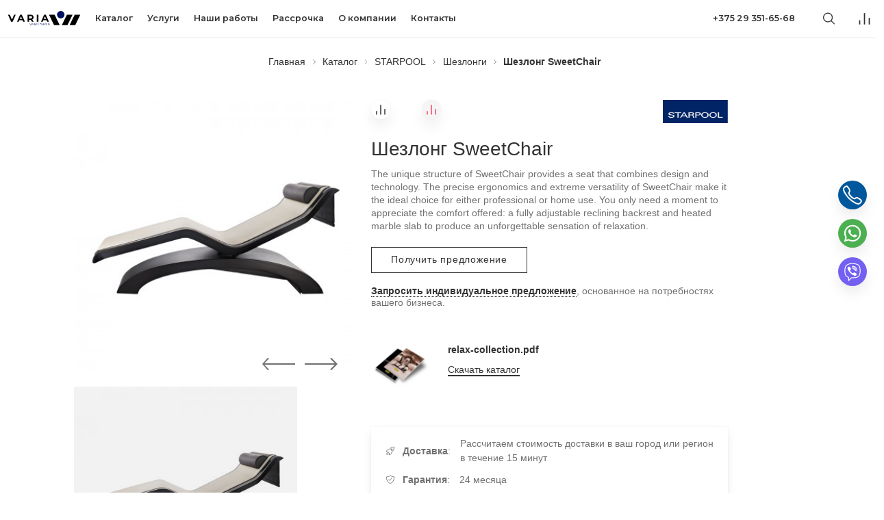

--- FILE ---
content_type: text/html; charset=UTF-8
request_url: https://varia.by/spa-by-starpool/sun-loungers/deck-chair-sweetchair
body_size: 11605
content:
<!doctype html>
<html lang="ru" class="has-navbar-fixed-top">
<head>
    <meta charset="UTF-8">
<meta http-equiv="X-UA-Compatible" content="IE=edge">
<meta name="viewport" content="width=device-width, initial-scale=1">

<base href="https://varia.by/" />



<!-- Meta Pixel Code -->
<script>
!function(f,b,e,v,n,t,s)
{ if(f.fbq)return;n=f.fbq=function(){ n.callMethod?
n.callMethod.apply(n,arguments):n.queue.push(arguments) };
if(!f._fbq)f._fbq=n;n.push=n;n.loaded=!0;n.version='2.0';
n.queue=[];t=b.createElement(e);t.async=!0;
t.src=v;s=b.getElementsByTagName(e)[0];
s.parentNode.insertBefore(t,s) }(window, document,'script',
'https://connect.facebook.net/en_US/fbevents.js');
fbq('init', '1089425463049868');
fbq('track', 'PageView');
fbq('track', 'Contact');
fbq('track', 'Lead');
fbq('track', 'ViewContent');
fbq('track', 'SubmitApplication');
fbq('track', 'Search');
</script>
<noscript><img height="1" width="1" style="display:none"
src="https://www.facebook.com/tr?id=1089425463049868&ev=PageView&noscript=1"
/></noscript>
<!-- End Meta Pixel Code -->



<!-- Google Tag Manager -->
<script>(function(w,d,s,l,i){ w[l]=w[l]||[];w[l].push({ 'gtm.start':
new Date().getTime(),event:'gtm.js'});var f=d.getElementsByTagName(s)[0],
j=d.createElement(s),dl=l!='dataLayer'?'&l='+l:'';j.async=true;j.src=
'https://www.googletagmanager.com/gtm.js?id='+i+dl;f.parentNode.insertBefore(j,f);
})(window,document,'script','dataLayer','GTM-WMR7752');</script>
<!-- End Google Tag Manager -->


<meta name="facebook-domain-verification" content="mgsd14gv5p6bpd5k74146podzzd0li" />




<title>Шезлонг SweetChair купить в Минске</title>
<meta name="description" content="Шезлонг SweetChair интернет-магазин Varia.by ✔ Доставляем по Минску и всей Беларуси ✔">


<meta name="robots" content="index,follow" />
<meta name="og:type" content="website" />
<meta name="twitter:card" content="summary" />


<!-- @todo: read article about ultimate favicons and apply -->
<link rel="icon" type="image/png" href="/assets/theme/img/varia-fav.png">
<link rel="icon" href="/assets/theme/img/varia-fav.ico"><!-- 32×32 -->
<link rel="apple-touch-icon" href="/assets/theme/img/varia-fav.png""><!-- 180×180 -->
<link rel="manifest" href="/assets/theme/img/manifest.webmanifest">

<!-- modernizr css -->


<link rel="preload" href="/assets/theme/fonts/futura-new/FuturaNewBook-Reg.woff2" as="font" crossorigin>
<link rel="preload" href="/assets/theme/fonts/futura-new/FuturaNewDemi-Reg.woff2" as="font" crossorigin>
<link rel="preload" href="/assets/theme/fonts/futura-new/FuturaNewMedium-Reg.woff2" as="font" crossorigin>
<link rel="preload" href="/assets/theme/fonts/gilroy/Gilroy-Regular.woff2" as="font" crossorigin>
<link rel="preload" href="/assets/theme/fonts/icons/flaticon.woff" as="font" crossorigin>

<link rel="preconnect" href="https://fonts.gstatic.com">
<link href="https://fonts.googleapis.com/css2?family=Montserrat:wght@500;600&display=swap" rel="stylesheet">

<link rel="stylesheet" href="/assets/theme/css/jquery.flipster.min.css">

<!-- custom css -->
<link rel="stylesheet" href="/assets/theme/css/fonts.css">
<link rel="stylesheet" href="/assets/theme/css/main.css?cache=b22153">

<script type="module" src="https://unpkg.com/ionicons@5.4.0/dist/ionicons/ionicons.esm.js"></script>
<script nomodule="" src="https://unpkg.com/ionicons@5.4.0/dist/ionicons/ionicons.js"></script>

<script src="//code.jivosite.com/widget/82rEO9L7ET" async></script>

<link rel="stylesheet" href="/assets/components/minishop2/css/web/default.css?v=83163e0e37" type="text/css" />
<script type="text/javascript">miniShop2Config = {"cssUrl":"\/assets\/components\/minishop2\/css\/web\/","jsUrl":"\/assets\/components\/minishop2\/js\/web\/","actionUrl":"\/assets\/components\/minishop2\/action.php","ctx":"web","close_all_message":"\u0437\u0430\u043a\u0440\u044b\u0442\u044c \u0432\u0441\u0435","price_format":[2,"."," "],"price_format_no_zeros":true,"weight_format":[3,"."," "],"weight_format_no_zeros":true};</script>
<link rel="stylesheet" href="/assets/components/comparison/css/default.css" type="text/css" />
<link rel="stylesheet" href="/assets/components/easycomm/css/web/ec.default.css" type="text/css" />
<script type="text/javascript">easyCommConfig = {"ctx":"web","jsUrl":"\/assets\/components\/easycomm\/js\/web\/","cssUrl":"\/assets\/components\/easycomm\/css\/web\/","imgUrl":"\/assets\/components\/easycomm\/img\/web\/","actionUrl":"\/assets\/components\/easycomm\/action.php","reCaptchaSiteKey":""}</script>
<script type="text/javascript">pdoTitle = {"separator":" \/ ","tpl":"\u0441\u0442\u0440. {page} \u0438\u0437 {pageCount}"};</script>
</head>


<body >

    <!-- Google Tag Manager (noscript) -->
    <noscript><iframe src="https://www.googletagmanager.com/ns.html?id=GTM-WMR7752"
    height="0" width="0" style="display:none;visibility:hidden"></iframe></noscript>
    <!-- End Google Tag Manager (noscript) -->
    
    <header class="container is-fluid" itemscope itemtype="https://schema.org/WPHeader">

<meta itemprop="headline" content="Вариамедикал СПА">
<meta itemprop="description" content="">
        <nav class="navbar is-fixed-top has-shadow" role="navigation" aria-label="main navigation">
            <div class="navbar-brand" itemtype="https://schema.org/Organization" itemscope>
                <meta itemprop="name" content="VARIA">
                <meta itemprop="url" content="https://varia.by/">
                <meta itemprop="sameAs" content="https://www.instagram.com/technogym.belarus/">
                
                                <a class="navbar-item px-2" href="https://varia.by/">
                    <img src="/assets/theme/img/varia-logo.svg" width="115" height="30" itemprop="logo" style="margin-left: 10px">
                </a>
                                <a href="https://varia.by/search" class="navbar-item px-2 mx-3 icon-text is-hidden-tablet" data-target="search-form">
                    <span class="icon"><ion-icon name="search-outline" size="large"></ion-icon></span>
                </a>

                <!--
                <a class="msMiniCart navbar-item px-2 mx-3 is-hidden-tablet" href="https://varia.by/cart">
    <span class="empty is-relative">
        <span class="icon">
            <svg xmlns="http://www.w3.org/2000/svg" width="24" height="24" viewBox="0 0 24 24">
              <g transform="translate(-1857 -35)">
                <rect fill="currentColor" width="24" height="24" transform="translate(1857 35)" opacity="0"/>
                <path fill="currentColor" d="M52.8,40.979V39.359a3.941,3.941,0,1,1,7.866,0v1.619h2.718a.5.5,0,0,1,.491.471l.934,14.171a.5.5,0,0,1-.458.539h-15.2a.5.5,0,0,1-.491-.505v-.034l.934-14.171a.5.5,0,0,1,.491-.473Zm1.476,0H59.2V39.359a2.467,2.467,0,1,0-4.916,0ZM50.2,54.644H63.27L62.47,42.5H51Z" transform="translate(1812.263 1.34)"/>
              </g>
            </svg>
        </span>
    </span>
<span class="not_empty is-relative">
        <span class="badge ms2_total_count">0</span>
        <span class="icon">
            <svg xmlns="http://www.w3.org/2000/svg" width="24" height="24" viewBox="0 0 24 24">
              <g transform="translate(-1857 -35)">
                <rect fill="currentColor" width="24" height="24" transform="translate(1857 35)" opacity="0"/>
                <path fill="currentColor" d="M52.8,40.979V39.359a3.941,3.941,0,1,1,7.866,0v1.619h2.718a.5.5,0,0,1,.491.471l.934,14.171a.5.5,0,0,1-.458.539h-15.2a.5.5,0,0,1-.491-.505v-.034l.934-14.171a.5.5,0,0,1,.491-.473Zm1.476,0H59.2V39.359a2.467,2.467,0,1,0-4.916,0ZM50.2,54.644H63.27L62.47,42.5H51Z" transform="translate(1812.263 1.34)"/>
              </g>
            </svg>
        </span>
    </span>
</a>                -->

                <a role="button" class="navbar-burger" aria-label="menu" aria-expanded="false" data-target="navbar-navigation">
                    <span aria-hidden="true"></span>
                    <span aria-hidden="true"></span>
                    <span aria-hidden="true"></span>
                </a>
            </div>
            <div id="navbar-navigation" class="navbar-menu">
                <ul class="navbar-start"><li  class="navbar-item px-3 py-2 is-paddingless first has-dropdown is-hoverable is-align-items-center active"><a href="https://varia.by/catalog/" >Каталог</a><ul class="navbar-dropdown"><li  class="navbar-item px-3 py-2 is-paddingless first"><a href="https://varia.by/technogym" >Тренажеры TECHNOGYM</a></li><li  class="navbar-item px-3 py-2 is-paddingless active"><a href="https://varia.by/spa-by-starpool/" >Сауны Starpool</a></li><li  class="navbar-item px-3 py-2 is-paddingless last"><a href="https://varia.by/floating-zerobody/" >Флоатинг Zerobody</a></li></ul></li><li  class="navbar-item px-3 py-2 is-paddingless"><a href="https://varia.by/services/" >Услуги</a></li><li  class="navbar-item px-3 py-2 is-paddingless"><a href="https://varia.by/our-work/" >Наши работы</a></li><li  class="navbar-item px-3 py-2 is-paddingless"><a href="https://varia.by/installment/" >Рассрочка</a></li><li  class="navbar-item px-3 py-2 is-paddingless"><a href="https://varia.by/about-company" >О компании</a></li><li  class="navbar-item px-3 py-2 is-paddingless last"><a href="https://varia.by/contacts" >Контакты</a></li></ul>
                <div class="navbar-end"><a href="tel:+375 29 351-65-68" class="navbar-item mr-4 is-hidden-mobile">+375 29 351-65-68</a>
                    

                    <a href="https://varia.by/search" class="navbar-item px-2 mx-3 icon-text is-hidden-mobile" data-target="search-form">
                        <span class="icon"><ion-icon name="search-outline" size="large"></ion-icon></span>
                    </a>

                    <div class="navbar-item has-dropdown is-hoverable comparison-header is-hidden-mobile">
    <a href="https://varia.by/service-pages/comparison" class="navbar-link is-arrowless px-2 mx-3">
        <span class="comparison comparison-icon is-relative">
            <span class="badge comparison-total is-invisible">0</span>
            <span class="icon">
                <svg xmlns="http://www.w3.org/2000/svg" width="24" height="24" viewBox="0 0 24 24">
                  <g transform="translate(-964.687 -175.5)">
                    <rect width="24" height="24" transform="translate(964.687 175.5)" fill="currentColor" opacity="0"/>
                    <line y2="7" transform="translate(968.687 190.5)" fill="none" stroke="currentColor" stroke-width="2"/>
                    <line y2="19" transform="translate(976.687 178.5)" fill="none" stroke="currentColor" stroke-width="2"/>
                    <line y2="11" transform="translate(984.687 186.5)" fill="none" stroke="currentColor" stroke-width="2"/>
                  </g>
                </svg>
            </span>
        </span>
    </a>
    <ul class="navbar-dropdown is-right comparison-categories is-invisible">
            </ul>
</div>
                    <!--
                    <a class="msMiniCart navbar-item px-2 ml-2 mr-5 is-hidden-mobile" href="https://varia.by/cart">
    <span class="empty is-relative">
        <span class="icon">
            <svg xmlns="http://www.w3.org/2000/svg" width="24" height="24" viewBox="0 0 24 24">
              <g transform="translate(-1857 -35)">
                <rect fill="currentColor" width="24" height="24" transform="translate(1857 35)" opacity="0"/>
                <path fill="currentColor" d="M52.8,40.979V39.359a3.941,3.941,0,1,1,7.866,0v1.619h2.718a.5.5,0,0,1,.491.471l.934,14.171a.5.5,0,0,1-.458.539h-15.2a.5.5,0,0,1-.491-.505v-.034l.934-14.171a.5.5,0,0,1,.491-.473Zm1.476,0H59.2V39.359a2.467,2.467,0,1,0-4.916,0ZM50.2,54.644H63.27L62.47,42.5H51Z" transform="translate(1812.263 1.34)"/>
              </g>
            </svg>
        </span>
    </span>
<span class="not_empty is-relative">
        <span class="badge ms2_total_count">0</span>
        <span class="icon">
            <svg xmlns="http://www.w3.org/2000/svg" width="24" height="24" viewBox="0 0 24 24">
              <g transform="translate(-1857 -35)">
                <rect fill="currentColor" width="24" height="24" transform="translate(1857 35)" opacity="0"/>
                <path fill="currentColor" d="M52.8,40.979V39.359a3.941,3.941,0,1,1,7.866,0v1.619h2.718a.5.5,0,0,1,.491.471l.934,14.171a.5.5,0,0,1-.458.539h-15.2a.5.5,0,0,1-.491-.505v-.034l.934-14.171a.5.5,0,0,1,.491-.473Zm1.476,0H59.2V39.359a2.467,2.467,0,1,0-4.916,0ZM50.2,54.644H63.27L62.47,42.5H51Z" transform="translate(1812.263 1.34)"/>
              </g>
            </svg>
        </span>
    </span>
</a>                    -->
                </div>
            </div>
        </nav>

</header>
    
            <div class="container is-fluid">
        <div class="columns">
            <div class="column">
                <nav class="breadcrumb has-none-separator is-centered has-text-left-mobile my-20" aria-label="breadcrumbs">
        <ul itemscope itemtype="https://schema.org/BreadcrumbList"><li itemprop="itemListElement" itemscope itemtype="https://schema.org/ListItem">
        <a itemprop="item" aria-current="page" href="https://varia.by/"><span itemprop="name">Главная</span></a>
        <meta itemprop="position" content="1" />
    </li><div class="separator"><svg xmlns="http://www.w3.org/2000/svg" width="3.75" height="6.98" viewBox="0 0 7.207 13.414" style="height: 1.5rem"><path d="M12,6,6,0,0,6" transform="translate(6.707 0.707) rotate(90)" fill="none" stroke="#333" stroke-linecap="round" stroke-linejoin="round" stroke-miterlimit="10" stroke-width="1"/></svg></div><li itemprop="itemListElement" itemscope itemtype="https://schema.org/ListItem">
        <a itemscope itemtype="https://schema.org/WebPage" itemprop="item" itemid="https://varia.by/catalog/" href="https://varia.by/catalog/"><span itemprop="name">Каталог</span></a>
        <meta itemprop="position" content="2" />
    </li><div class="separator"><svg xmlns="http://www.w3.org/2000/svg" width="3.75" height="6.98" viewBox="0 0 7.207 13.414" style="height: 1.5rem"><path d="M12,6,6,0,0,6" transform="translate(6.707 0.707) rotate(90)" fill="none" stroke="#333" stroke-linecap="round" stroke-linejoin="round" stroke-miterlimit="10" stroke-width="1"/></svg></div><li itemprop="itemListElement" itemscope itemtype="https://schema.org/ListItem">
        <a itemscope itemtype="https://schema.org/WebPage" itemprop="item" itemid="https://varia.by/spa-by-starpool/" href="https://varia.by/spa-by-starpool/"><span itemprop="name">STARPOOL</span></a>
        <meta itemprop="position" content="3" />
    </li><div class="separator"><svg xmlns="http://www.w3.org/2000/svg" width="3.75" height="6.98" viewBox="0 0 7.207 13.414" style="height: 1.5rem"><path d="M12,6,6,0,0,6" transform="translate(6.707 0.707) rotate(90)" fill="none" stroke="#333" stroke-linecap="round" stroke-linejoin="round" stroke-miterlimit="10" stroke-width="1"/></svg></div><li itemprop="itemListElement" itemscope itemtype="https://schema.org/ListItem">
        <a itemscope itemtype="https://schema.org/WebPage" itemprop="item" itemid="https://varia.by/spa-by-starpool/sun-loungers/" href="https://varia.by/spa-by-starpool/sun-loungers/"><span itemprop="name">Шезлонги</span></a>
        <meta itemprop="position" content="4" />
    </li><div class="separator"><svg xmlns="http://www.w3.org/2000/svg" width="3.75" height="6.98" viewBox="0 0 7.207 13.414" style="height: 1.5rem"><path d="M12,6,6,0,0,6" transform="translate(6.707 0.707) rotate(90)" fill="none" stroke="#333" stroke-linecap="round" stroke-linejoin="round" stroke-miterlimit="10" stroke-width="1"/></svg></div><li class="is-active" itemprop="itemListElement" itemscope itemtype="https://schema.org/ListItem">
        <a aria-current="page"><span itemprop="name">Шезлонг SweetChair</span></a>
        <meta itemprop="position" content="5" />
    </li></ul>
    </nav>            </div>
        </div>
    </div>
        
    <section class="container is-fluid mb-6">
        <div class="columns is-gapless-desktop">
            <div class="column is-4 is-offset-1">
                <div class="gallery-area is-sticky">
    <figure class="image is-square is-hidden-mobile" id="gallery-image-preview">
                <img src="/assets/images/products/451/square/sweetchair.jpg" alt="Шезлонг SweetChair">
    </figure>
    <div class="gallery-navigation is-hidden-mobile">
        <a class="gallery-nav" data-dir="prev"><svg width="48" height="18" viewBox="0 0 48 18" xml:space="preserve"><path fill="currentColor" d="M49.414,26.293h-45l7,7-2,1-8-9,8-9,2,1-7,7h45Z" transform="translate(-1.414 -16.293)" /></svg></a>
        <a class="gallery-nav" data-dir="next"><svg width="48" height="18" viewBox="0 0 48 18" xml:space="preserve"><path fill="currentColor" d="M1.414,26.293h44l-7,7,2,1,9-9-9-9-2,1,7,7h-44Z" transform="translate(-1.414 -16.293)" /></svg></a>
    </div>
    <div class="gallery columns">
        <div class="column is-four-fifths">
            <div class="gallery-slider carousel">
                                    <div class="gallery-slide is-active">
                        <a href="/assets/images/products/451/square/sweetchair.jpg">
                            <img src="/assets/images/products/451/square/sweetchair.jpg" alt="Шезлонг SweetChair" title="SWEETCHAIR" itemprop="image">
                        </a>
                    </div>
                                    <div class="gallery-slide ">
                        <a href="/assets/images/products/451/square/hd-1edcd7ea-sweetchair-1-1.jpg">
                            <img src="/assets/images/products/451/square/hd-1edcd7ea-sweetchair-1-1.jpg" alt="Шезлонг SweetChair" title="hd.1edcd7ea.sweetchair_1_1" itemprop="image">
                        </a>
                    </div>
                                    <div class="gallery-slide ">
                        <a href="/assets/images/products/451/square/hd-df7cbc38-sweetchair-3-1.jpg">
                            <img src="/assets/images/products/451/square/hd-df7cbc38-sweetchair-3-1.jpg" alt="Шезлонг SweetChair" title="hd.df7cbc38.sweetchair_3_1" itemprop="image">
                        </a>
                    </div>
                            </div>
        </div>
        <div class="column is-one-fifth is-hidden-mobile" style="display: none;">
            <div class="gallery-full-view">
                <a href="" class="image is-square">
                    <img src="/assets/theme/img/icons/360-degree-rotate.svg" alt="Круговой обзор">
                </a>
            </div>
        </div>
    </div>
</div>            </div>
            <div class="column is-5">
                <article class="product-info" itemtype="http://schema.org/Product" itemscope>
                    <meta itemprop="mpn" content="451" />
                    <meta itemprop="name" content="Шезлонг SweetChair">
                    <meta itemprop="description" content="The unique structure of SweetChair provides a seat that combines design and technology. The precise ergonomics and extreme versatility of SweetChair make it the ideal choice for either professional or home use. You only need a moment to appreciate the comfort offered: a fully adjustable reclining backrest and heated marble slab to produce an unforgettable sensation of relaxation.">
                    <meta itemprop="image" content="https://varia.by/assets/images/products/451/sweetchair.png">
                    <meta itemprop="image" content="https://varia.by/assets/images/products/451/small/sweetchair.jpg">
                    <meta itemprop="sku" content="">

                    <!-- COMPARISON -->
                    <div class="product-actions is-flex is-justify-content-space-between">

                        
                        <div class="comparison comparison-category-441 is-hidden-mobile" data-id="451" data-list="category-441">
                                    <a href="#" class="comparison-add iconic-link" data-text=""><span class="icon is-medium is-rounded">                            <svg xmlns="http://www.w3.org/2000/svg" width="18" height="18" viewBox="0 0 24 24">
                                <g transform="translate(-964.687 -175.5)">
                                    <rect width="24" height="24" transform="translate(964.687 175.5)" fill="currentColor" opacity="0"/>
                                    <line y2="7" transform="translate(968.687 190.5)" fill="none" stroke="currentColor" stroke-width="2"/>
                                    <line y2="19" transform="translate(976.687 178.5)" fill="none" stroke="currentColor" stroke-width="2"/>
                                    <line y2="11" transform="translate(984.687 186.5)" fill="none" stroke="currentColor" stroke-width="2"/>
                                </g>
                            </svg>
                        </span></a>
                                    <a href="#" class="comparison-remove iconic-link" data-text=""><span class="icon is-medium is-rounded has-text-danger has-background-light">                            <svg xmlns="http://www.w3.org/2000/svg" width="18" height="18" viewBox="0 0 24 24">
                                <g transform="translate(-964.687 -175.5)">
                                    <rect width="24" height="24" transform="translate(964.687 175.5)" fill="currentColor" opacity="0"/>
                                    <line y2="7" transform="translate(968.687 190.5)" fill="none" stroke="currentColor" stroke-width="2"/>
                                    <line y2="19" transform="translate(976.687 178.5)" fill="none" stroke="currentColor" stroke-width="2"/>
                                    <line y2="11" transform="translate(984.687 186.5)" fill="none" stroke="currentColor" stroke-width="2"/>
                                </g>
                            </svg>
                        </span></a>
                                </div>
                                                    <a href="https://varia.by/spa-by-starpool/" class="vendor-link is-pulled-right" itemprop="brand" itemscope itemtype="http://schema.org/Brand">
                                <meta itemprop="name" content="Starpool">
                                <meta itemprop="url" content="">
                                <meta itemprop="slogan" content="">
                                <img src="assets/theme/img/starpool.png" alt="Starpool" height="32" itemprop="logo">
                            </a>
                                            </div>

                    <!-- HEADER -->
                    <h1 class="title is-3 product-title my-3">Шезлонг SweetChair</h1>

                    <!-- PRODUCT LINE LINK -->
                    
                    <!-- PRODUCT FORM -->
                    <form class="ms2_form" method="post" itemprop="offers" itemscope itemtype="http://schema.org/Offer">
                        <input type="hidden" name="id" value="451" />
                        <input type="hidden" name="count" value="1" />

                        <meta itemprop="url" content="https://varia.by/spa-by-starpool/sun-loungers/deck-chair-sweetchair" />
                                                    <meta itemprop="availability" content="https://schema.org/PreOrder" />
                                                <meta itemprop="priceCurrency" content="EUR">
                        <meta itemprop="price" content="0">
                        <meta itemprop="priceValidUntil" content="2026-02-02" />
                        <meta itemprop="itemCondition" content="https://schema.org/NewCondition" />

                        <div class="content description">
                            The unique structure of SweetChair provides a seat that combines design and technology. The precise ergonomics and extreme versatility of SweetChair make it the ideal choice for either professional or home use. You only need a moment to appreciate the comfort offered: a fully adjustable reclining backrest and heated marble slab to produce an unforgettable sensation of relaxation.                        </div>

                        
                        <!-- OPTIONS FOR CART -->
                                                                        
                        <div class="cart buttons mt-5 mb-3">
                            
                                <a class="button has-text-weight-medium open-modal" data-target="ask-price" id="ask-price-btn">Получить предложение</a>
                                                    </div>
                    </form>

                                            <div class="mb-5">
                            <p class="subtitle is-6"><a class="is-dotted-link open-modal has-text-weight-bold" data-target="ask-business" id="ask-business-btn">Запросить индивидуальное предложение</a>, основанное на потребностях вашего бизнеса.</p>
                        </div>
                    
                    <!-- CATALOG ATTACHMENT -->
                    
                                            <div class="download my-375">
                            <div class="media">
                                <figure class="media-left mr-20">
                                    <div class="image is-4by3" style="width: 6rem">
                                        <img src="/assets/theme/img/catalog.png" alt="Скачать каталог">
                                    </div>
                                </figure>
                                <div class="media-content">
                                    <div class="mb-5">
    <strong class="title is-6 has-text-dark is-block mb-3 has-text-weight-bold">relax-collection.pdf</strong>
    <a href="/assets/components/fileattach/connector.php?action=web/download&ctx=web&fid=nAmbinVgdg2RtSqTkQjn81PNggO_wgeq" class="is-underlined-link is-size-6">Скачать каталог</a>
</div>
                                </div>
                            </div>
                        </div>
                    
                    <div class="box is-roundless p-2">
                        <dl class="product-features">
                                                                                        <div>
                                    <dt class="icon-text is-align-items-center is-flex-wrap-nowrap">
                                        <span class="icon is-medium"><ion-icon size="normal" name="rocket-outline"></ion-icon></span>
                                        <span class="has-text-weight-semibold">Доставка</span>
                                    </dt>
                                    <dd class="icon-text is-align-items-center">Рассчитаем стоимость доставки в ваш город или регион в течение 15 минут</dd>
                                </div>
                                                            <div>
                                    <dt class="icon-text is-align-items-center is-flex-wrap-nowrap">
                                        <span class="icon is-medium"><ion-icon size="normal" name="shield-checkmark-outline"></ion-icon></span>
                                        <span class="has-text-weight-semibold">Гарантия</span>
                                    </dt>
                                    <dd class="icon-text is-align-items-center">24 месяца</dd>
                                </div>
                                                            <div>
                                    <dt class="icon-text is-align-items-center is-flex-wrap-nowrap">
                                        <span class="icon is-medium"><ion-icon size="normal" name="wallet-outline"></ion-icon></span>
                                        <span class="has-text-weight-semibold">Способы оплаты</span>
                                    </dt>
                                    <dd class="icon-text is-align-items-center">Безналичный</dd>
                                </div>
                            




















                        </dl>
                    </div>

                    <!-- SPECIFICATIONS AND REVIEWS -->
                    <section id="accordions">

                        
                                                    <div class="message is-large">
                                <div class="message-header is-paddingless">
                                    <span class="title is-4 is-collapsible-control is-flex is-justify-content-space-between is-align-items-center">
                                        <span>Характеристики</span>
                                        <a class="collapse"
                                                data-action="collapse"
                                                data-target="specs-details"
                                                data-parent="accordions"
                                                data-allow-multiple="true"
                                        ><span>|</span></a>
                                    </span>
                                </div>
                                <div id="specs-details" class="message-body is-collapsible">
                                    <div class="message-body-content">
                                                <div class="columns is-gapless-desktop is-multiline is-line">
        <div class="column is-6">
            <strong>Расход, необходимый для нагрева кровати:</strong>
        </div>
        <div class="column is-6">
                            220-240V/800W – 110-120V/950W                     </div>
    </div>
        <div class="columns is-gapless-desktop is-multiline is-line">
        <div class="column is-6">
            <strong>Нагреваемая поверхность:</strong>
        </div>
        <div class="column is-6">
                            Total surface heated as standard via a single sensor                     </div>
    </div>
        <div class="columns is-gapless-desktop is-multiline is-line">
        <div class="column is-6">
            <strong>Цифровой термостат:</strong>
        </div>
        <div class="column is-6">
                            Can regulate temperature up to 41,5°C                     </div>
    </div>
        <div class="columns is-gapless-desktop is-multiline is-line">
        <div class="column is-6">
            <strong>Состав:</strong>
        </div>
        <div class="column is-6">
                            Rust-resistant steel, Water-resistant glass fibre with metallic black paintwork                     </div>
    </div>
        <div class="columns is-gapless-desktop is-multiline is-line">
        <div class="column is-6">
            <strong>Вес:</strong>
        </div>
        <div class="column is-6">
                            190 кг                    </div>
    </div>
        <div class="columns is-gapless-desktop is-multiline is-line">
        <div class="column is-6">
            <strong>Габариты:</strong>
        </div>
        <div class="column is-6">
                            193 L x 68 W x 83,5 H / 42 Hs см                    </div>
    </div>
        <div class="columns is-gapless-desktop is-multiline is-line">
        <div class="column is-6">
            <strong>Температура:</strong>
        </div>
        <div class="column is-6">
                            Up to 41,5° C with infrared emission system                     </div>
    </div>
                                    </div>
                                </div>
                            </div>
                        
                        <div class="message is-large">
                            <div class="message-header is-paddingless">
                                <div class="title is-4 is-collapsible-control is-flex is-justify-content-space-between is-align-items-center">
                                    <span>Отзывы</span>
                                    <a class="collapse" data-action="collapse" data-target="reviews-details" data-parent="accordions" data-allow-multiple="true">+</a>
                                </div>
                            </div>

                            <div id="reviews-details" class="message-body is-collapsible">
                                <div class="message-body-content">

                                    <div class="notification is-info is-light my-4 is-size-5">Никто еще не оставил отзыва на данный товар. Будьте первым!</div>
                                    <button class="button is-medium open-modal mt-5" data-target="add-review-window">Оставить отзыв</button>

                                    <div class="modal" id="add-review-window">
                                        <div class="modal-background"></div>
                                        <div class="modal-content">
                                            <div class="box p-40">
                                                <div class="wrapper">
                                                    <header class="title is-1 has-text-centered">Оставить отзыв</header>
                                                    <p class="is-size-5 has-text-dark mb-25">Мы будем рады если вы поделитесь своими впечатлениями о данном товаре. Это поможет другим клиентам сделать правильный выбор.</p>
                                                    <form class="ec-form" method="post" role="form" id="ec-form-resource-451" data-fid="resource-451" action="">
    <input type="hidden" name="thread" value="resource-451">

    <div class="form-group ec-antispam">
        <label for="ec-address-resource-451" class="control-label">Антиспам поле. Его необходимо скрыть через css</label>
        <input type="text" name="address" class="form-control" id="ec-address-resource-451" value="" />
    </div>

    <div class="field">
        <div class="control">
            <input type="text" name="user_name" class="input is-medium" id="ec-user_name-resource-451" value="" placeholder="Ваше имя"/>
        </div>
        <span class="ec-error help is-danger is-size-6" id="ec-user_name-error-resource-451"></span>
    </div>

    <div class="field">
        <div class="control">
            <input type="text" name="user_email" class="input is-medium" id="ec-user_email-resource-451" value="" placeholder="Электронная почта"/>
        </div>
        <span class="ec-error help is-danger is-size-6" id="ec-user_email-error-resource-451"></span>
    </div>

    <div class="field">
        <div class="control">
            <input type="text" name="user_contacts" class="input is-medium" id="ec-user_contacts-resource-451" value="" placeholder="Контактная информация" />
        </div>
        <span class="ec-error help is-danger is-size-6" id="ec-user_contacts-error-resource-451"></span>
    </div>

    <div class="field">
        <div class="control">
            <textarea type="text" name="text" class="textarea is-medium" rows="1" id="ec-text-resource-451" placeholder="Ваше сообщение"></textarea>
        </div>
        <span class="ec-error help is-danger is-size-6" id="ec-text-error-resource-451"></span>
    </div>

    
    <div class="buttons is-centered mt-6 mb-0">
        <input type="submit" class="button is-large is-dark is-marginless" name="send" value="Оставить отзыв" />
    </div>
</form>
<div id="ec-form-success-resource-451" class=""></div>                                                </div>
                                            </div>
                                        </div>
                                    </div>
                                </div>
                            </div>
                        </div>

                    </section>

                </article>
            </div>
            <div class="column is-1"></div>
        </div>
    </section>

    <section class="container is-fluid my-6">
    <div class="columns is-gapless">
        <div class="column is-12">
            <div class="flipster">
  <ul>
    <li><a title="" class="figure is-16by9 is-block">
    <img src="/assets/crops/hd.7d50dae5.sweetchair_3.jpg" width="100%" alt="">
</a></li>

<li><a title="" class="figure is-16by9 is-block">
    <img src="/assets/crops/hd.1edcd7ea.sweetchair_1_1.jpg" width="100%" alt="">
</a></li>

<li><a title="" class="figure is-16by9 is-block">
    <img src="/assets/crops/hd.df7cbc38.sweetchair_3_1.jpg" width="100%" alt="">
</a></li>
  </ul>
</div>
        </div>
    </div>
</section>
            


    <div class="modal close-btn-inside" id="ask-question">
    <div class="modal-background"></div>
    <div class="modal-content">
        <div class="box p-40">
            <p class="is-size-2 has-text-dark mb-25 has-text-centered">Задать вопрос</p>
            <div class="notification is-success is-light is-size-6 is-hidden" role="alert">
    Ваше сообщение было успешно отправлено. В скором времени вам перезвонит наш менеджер и ответит на все интересующие вопросы.
</div>

<form action="" method="post" class="ajax_form" id="question-asking">
    <input type="hidden" name="page" value="451">
    <div class="field">
        <div class="control">
            <input type="text" id="af_name" name="name" value="" placeholder="Ваше имя *" class="input is-medium"/>
        </div>
        <span class="help is-danger is-size-5 error_name"></span>
    </div>

    <div class="field">
        <div class="control">
            <input type="text" id="af_phone" name="phone" value="" placeholder="Номер телефона *" class="input is-medium"/>
        </div>
        <span class="help is-danger is-size-5 error_phone"></span>
    </div>

    <div class="field">
        <div class="control">
            <input type="email" id="af_email" name="email" value="" placeholder="E-mail" class="input is-medium"/>
        </div>
        <span class="help is-danger is-size-5 error_email"></span>
    </div>

    <div class="field">
        <div class="control">
            <textarea id="af_message" name="message" class="textarea is-medium" rows="1" placeholder="Сообщение"></textarea>
        </div>
        <p class="help is-danger is-size-5 error_message"></p>
    </div>

    <input type="email" name="confirmemail" value="" class="is-invisible" autocomplete="off" placeholder="P l e a s e  l e a v e  e m p t y!">

    <input type="hidden" name="type" value="вопрос">

    <div class="buttons is-centered mt-6 mb-0">
        <button type="submit" class="button is-large is-dark is-marginless" id="question-asking-button">Отправить</button>
    </div>

	<input type="hidden" name="af_action" value="cc5586eb074be7991bfa2c4cde3ab843" />
</form>            <button class="modal-close is-large" aria-label="close"></button>
        </div>
    </div>
</div>
    <div class="modal close-btn-inside" id="ask-price">
    <div class="modal-background"></div>
    <div class="modal-content">
        <div class="box p-40">
            <p class="is-size-2 has-text-dark mb-25 has-text-centered">Контактная информация</p>
            <div class="notification is-success is-light is-size-6 is-hidden" role="alert">
    Ваше сообщение было успешно отправлено. В скором времени вам перезвонит наш менеджер и ответит на все интересующие вопросы.
</div>

<form action="" method="post" class="ajax_form" id="">
    <input type="hidden" name="page" value="451">
    <div class="field">
        <div class="control">
            <input type="text" id="af_name" name="name" value="" placeholder="Ваше имя *" class="input is-medium"/>
        </div>
        <span class="help is-danger is-size-5 error_name"></span>
    </div>

    <div class="field">
        <div class="control">
            <input type="text" id="af_phone" name="phone" value="" placeholder="Номер телефона *" class="input is-medium"/>
        </div>
        <span class="help is-danger is-size-5 error_phone"></span>
    </div>

    <div class="field">
        <div class="control">
            <input type="email" id="af_email" name="email" value="" placeholder="E-mail" class="input is-medium"/>
        </div>
        <span class="help is-danger is-size-5 error_email"></span>
    </div>

    <div class="field">
        <div class="control">
            <textarea id="af_message" name="message" class="textarea is-medium" rows="1" placeholder="Сообщение"></textarea>
        </div>
        <p class="help is-danger is-size-5 error_message"></p>
    </div>

    <input type="email" name="confirmemail" value="" class="is-invisible" autocomplete="off" placeholder="P l e a s e  l e a v e  e m p t y!">

    <input type="hidden" name="type" value="запрос цены">

    <div class="buttons is-centered mt-6 mb-0">
        <button type="submit" class="button is-large is-dark is-marginless" id="-button">Отправить</button>
    </div>

	<input type="hidden" name="af_action" value="137bea4a28e202117ffcf65f9a9bde51" />
</form>            <button class="modal-close is-large" aria-label="close"></button>
        </div>
    </div>
</div>
    <div class="modal close-btn-inside" id="ask-business">
    <div class="modal-background"></div>
    <div class="modal-content">
        <div class="box p-40">
            <p class="is-size-2 has-text-dark mb-25 has-text-centered">Индивидуальное предложение</p>
            <div class="notification is-success is-light is-size-6 is-hidden" role="alert">
    Ваше сообщение было успешно отправлено. В скором времени вам перезвонит наш менеджер и ответит на все интересующие вопросы.
</div>

<form action="" method="post" class="ajax_form" id="">
    <input type="hidden" name="page" value="451">
    <div class="field">
        <div class="control">
            <input type="text" id="af_name" name="name" value="" placeholder="Ваше имя *" class="input is-medium"/>
        </div>
        <span class="help is-danger is-size-5 error_name"></span>
    </div>

    <div class="field">
        <div class="control">
            <input type="text" id="af_phone" name="phone" value="" placeholder="Номер телефона *" class="input is-medium"/>
        </div>
        <span class="help is-danger is-size-5 error_phone"></span>
    </div>

    <div class="field">
        <div class="control">
            <input type="email" id="af_email" name="email" value="" placeholder="E-mail" class="input is-medium"/>
        </div>
        <span class="help is-danger is-size-5 error_email"></span>
    </div>

    <div class="field">
        <div class="control">
            <textarea id="af_message" name="message" class="textarea is-medium" rows="1" placeholder="Сообщение"></textarea>
        </div>
        <p class="help is-danger is-size-5 error_message"></p>
    </div>

    <input type="email" name="confirmemail" value="" class="is-invisible" autocomplete="off" placeholder="P l e a s e  l e a v e  e m p t y!">

    <input type="hidden" name="type" value="запрос на индивидуальное предложение">

    <div class="buttons is-centered mt-6 mb-0">
        <button type="submit" class="button is-large is-dark is-marginless" id="-button">Отправить</button>
    </div>

	<input type="hidden" name="af_action" value="39bae9a4d3323cfb2dfa61783cee9a15" />
</form>            <button class="modal-close is-large" aria-label="close"></button>
        </div>
    </div>
</div>



    <footer class="container is-fluid">
        <div class="columns is-gapless-desktop is-multiline" style="display: none;">
        <div class="column is-4 is-offset-1 sitemap is-hidden-mobile">
            <div class="title is-4">Карта сайта</div>
            <div class="columns is-gapless-desktop is-mobile">
                <div class="column is-6-mobile is-3-desktop">
                    <ul class="sitemap"><li class="first"><a href="https://varia.by/" >Главная</a></li><li><a href="https://varia.by/services/" >Услуги</a></li><li><a href="https://varia.by/about-company" >О компании</a></li><li class="last"><a href="https://varia.by/contacts" >Контакты</a></li></ul>                </div>
                <div class="column is-6-mobile is-3-desktop">
                    <ul class="sitemap"><li class="first"><a href="https://varia.by/blog/" >Блог</a></li></ul>                    <ul class="sitemap"><li class="first"><a href="https://varia.by/technogym" >TECHNOGYM</a></li><li class="active"><a href="https://varia.by/spa-by-starpool/" >STARPOOL</a></li><li class="last"><a href="https://varia.by/floating-zerobody/" >Zerobody</a></li></ul>                </div>
            </div>
        </div>
        <div class="column is-3">
            <div class="title is-4">Контакты</div>
            <div class="block contacts has-text-dark">
     <a href="mailto:info@varia.by" class="is-big-link is-size-4">info@varia.by</a>

    <ul>
        <li class="is-big-phone is-size-5"><a href="tel:+375 29 351-65-68"><b>+375 29 351-65-68</b> <span>(Viber)</span></a></li>
        
        <li class="is-big-phone is-size-5"><a href="tel:+375 17 276-80-21"><b>+375 17 276-80-21</b></a></li>
        
        
        
       
    </ul>
</div>
        </div>
        <div class="column is-2 is-offset-1">
            <div class="title is-4">Мы в Instagram</div>
            <div class="block contacts">
                 <a rel="nofollow" href="https://www.instagram.com/varia.wellness/" target="_blank" class="is-big-link is-size-4">varia.wellness</a>
                
                
                <ul class="hashtags">
                     <li><a rel="nofollow" href="https://www.instagram.com/explore/tags/Technogym/" class="is-size-4"><b>#Technogym</b></a></li>
                     <li><a rel="nofollow" href="https://www.instagram.com/explore/tags/Starpool/" class="is-size-4"><b>#Starpool</b></a></li>

                </ul>
            </div>
        </div>
    </div>

    <div class="columns is-gapless-desktop is-multiline" style="display: nones;">
        <div class="column is-2 is-offset-1 sitemap is-hidden-mobile">
            <div class="title is-4">Контакты</div>
            <div class="block contacts has-text-dark">
    <ul>


         <li class="is-big-link is-size-4"><a  href="mailto:info@varia.by">info@varia.by</a></li>

        <li class="is-big-phone is-size-5"><a href="tel:+375 29 351-65-68"><b>+375 29 351-65-68</b> <span>(Viber)</span></a></li>

        <li class="is-big-phone is-size-5"><a href="tel:+375 17 276-80-21"><b>+375 17 276-80-21</b></a></li>

        

        <li class="">Режим работы <br> Пн-Пт | 9:00-18:00 <br> (Сб-Вс по предварительной записи) </li>
    </ul>
</div>
        </div>
        <div class="column is-2 is-offset-1">
            <div class="title is-4">Популярные категории</div>
            <!-- -->
            <ul class="sitemap"><li class="first"><a href="https://varia.by/technogym/treadmills/" >Беговые дорожки</a></li><li><a href="https://varia.by/technogym/exercise-bikes/" >Велотренажеры</a></li><li><a href="https://varia.by/technogym/rowing-machines/" >Гребные тренажеры</a></li><li class="last"><a href="https://varia.by/technogym/multifunctional/" >Мультистанции</a></li></ul>        </div>
        <div class="column is-2 is-offset-1">
            <div class="title is-4">Информация</div>
            <div class="columns is-gapless-desktop is-mobile">
                <div class="column is-6-mobile">
                    <ul class="sitemap"><li class="first"><a href="https://varia.by/" >Главная</a></li><li><a href="https://varia.by/services/" >Услуги</a></li><li><a href="https://varia.by/about-company" >О компании</a></li><li><a href="https://varia.by/contacts" >Контакты</a></li><li class="last"><a href="https://varia.by/privacy-policy" >Политика конфиденциальности</a></li></ul>
                    <div style="display: none;">
                        <a href="tel:+375293516568" target="_blank" class="iconic-link" style="max-width: 30px; max-height: 30px;">
        <span class="icon-text" style="max-width: 30px; max-height: 30px;">
            <span class="icon is-large has-background-black has-text-white is-rounded phone" style="max-width: 30px; max-height: 30px;background-color: #01579B !important;">
                <ion-icon size="large" name="call-outline" role="img" class="md icon-large hydrated"
                          aria-label="call outline" style="max-width: 17.5px; max-height: 17.5px;"></ion-icon>
            </span>
        </span>
                        </a>
                        <a href="whatsapp://send?phone=375293516568" class="iconic-link" target="_blank" style="max-width: 30px; max-height: 30px;">
        <span class="icon-text">
            <span class="icon is-large has-background-black has-text-white is-rounded whatsapp" style="max-width: 30px; max-height: 30px;background-color: #4CAF50 !important;">
                <img src="/assets/theme/img/icons/logo-whatsapp.svg" alt="whatsapp logo" class="is-large" style="max-width: 65%; max-height: 65%;">
            </span>
        </span>
                        </a>
                        <a href="viber://chat?number=%2B375293516568" class="iconic-link" target="_blank" style="max-width: 30px; max-height: 30px;">
        <span class="icon-text">
            <span class="icon is-large has-background-black has-text-white is-rounded viber" style="max-width: 30px; max-height: 30px; background-color: #7360f2 !important;">
                <img src="/assets/theme/img/icons/icons8-viber.svg" alt="whatsapp logo" class="is-large" style="max-width: 65%; max-height: 65%;">
            </span>
        </span>
                        </a>

                        <a href="https://www.instagram.com/varia.wellness/" class="iconic-link" target="_blank" style="max-width: 30px; max-height: 30px;">
        <span class="icon-text">
            <span class="icon is-large has-background-black has-text-white is-rounded viber" style="max-width: 30px; max-height: 30px; background-color: #7360f2 !important;">
                <img src="/core/elements/chunks/lcs/insta.svg" alt="whatsapp logo" class="is-large" style="max-width: 65%; max-height: 65%;">
            </span>
        </span>
                        </a>

                    </div>
                </div>

            </div>
        </div>
        <div class="column is-2 is-offset-1">
            <div class="title is-4">Мы в Instagram</div>
            <div class="block contacts">
                 <a rel="nofollow" href="https://www.instagram.com/varia.wellness/" target="_blank" class="is-big-link is-size-4">varia.wellness</a>
                
                
                <ul class="hashtags">
                     <li><a rel="nofollow" href="https://www.instagram.com/explore/tags/Technogym/" class="is-size-4"><b>#Technogym</b></a></li>
                     <li><a rel="nofollow" href="https://www.instagram.com/explore/tags/Starpool/" class="is-size-4"><b>#Starpool</b></a></li>

                </ul>
            </div>
        </div>
    </div>

    <div class="bottom-line">
        <div class="columns is-gapless-desktop">
            <div class="column is-10 is-offset-1">
                <div class="is-flex is-justify-content-space-between">
                    <div class="copyright" itemtype="https://schema.org/SportingGoodsStore" itemscope>
                        <meta itemprop="url" content="https://varia.by/">
                        <meta itemprop="name" content="VARIA">
                        <meta itemprop="image" content="/assets/theme/img/varia-logo.svg">
                        <meta itemprop="telephone" content="+375296104191">
                        <meta itemprop="telephone" content="+375172768592">
                        <meta itemprop="telephone" content="+375445510137">
                        <div itemprop="address" itemtype="https://schema.org/PostalAddress" itemscope>
                            <meta itemprop="streetAddress" content="пр. Победителей 121, офис 64">
                            <meta itemprop="addressLocality" content="Минск">
                            <meta itemprop="postalCode" content="220062">
                            <meta itemprop="addressCountry" content="BY">
                        </div>
                        <div itemprop="geo" itemtype="https://schema.org/GeoCoordinates" itemscope>
                            <meta itemprop="latitude" content="53.938172">
                            <meta itemprop="longitude" content="27.471757">
                        </div>
                       <div itemscope itemtype="https://schema.org/WPFooter">
                           <meta itemprop="name" content="Webpage footer for varia"> 
                           <div class="footer-copy">
                               <div class="container">
                                   <span style="font-size: 1rem;">
                                    VARIA.BY является официальным дистрибьютором брендов Technogym и Starpool в РБ<br><br>
                                    ЧТУП «‎Вариамедикал СПА» <br>
                                    Зарегистрирован в Минском горисполкоме от 09.10.2014
                                    УНП 191681139 <br>
                                    Юридический адрес:
                                    220062 г. Минск, пр-т Победителей, 121, оф. 64
                                   </span>
                               </div>







                    </div>
                    </div>
                    </div>
                    <div class="developed-by">
                          <span itemprop="copyrightHolder"
                                content="VARIA">VARIA</span> &copy; <span
                                itemprop="copyrightYear" content="2026">2026</span>.<br>
                        Все права защищены
                    </div>



                </div>
            </div>
        </div>
    </div>
</footer>

    <div class="fastcall">
    <a href="tel:+375293516568" target="_blank" class="iconic-link">
        <span class="icon-text">
            <span class="icon is-large has-background-black has-text-white is-rounded phone">
                <ion-icon size="large" name="call-outline"></ion-icon>
            </span>
        </span>
    </a>
    <a href="whatsapp://send?phone=375293516568" class="iconic-link" target="_blank">
        <span class="icon-text">
            <span class="icon is-large has-background-black has-text-white is-rounded whatsapp">
                <img src="/assets/theme/img/icons/logo-whatsapp.svg" alt="whatsapp logo" class="is-large">
            </span>
        </span>
    </a>
    <a href="viber://chat?number=%2B375293516568" class="iconic-link" target="_blank">
        <span class="icon-text">
            <span class="icon is-large has-background-black has-text-white is-rounded viber">
                <img src="/assets/theme/img/icons/icons8-viber.svg" alt="whatsapp logo" class="is-large">
            </span>
        </span>
    </a>
</div>

    
                <script src="https://code.jquery.com/jquery-3.5.1.min.js"></script>


<script src="/assets/theme/lib/bulma-collapsible.min.js"></script>


<script src="/assets/theme/carousel/js/bulma-carousel.min.js"></script>

<script src="/assets/theme/lib/jquery.flipster.min.js"></script>

<script src="https://cdnjs.cloudflare.com/ajax/libs/jquery.form/4.3.0/jquery.form.min.js" integrity="sha384-qlmct0AOBiA2VPZkMY3+2WqkHtIQ9lSdAsAn5RUJD/3vA5MKDgSGcdmIv4ycVxyn" crossorigin="anonymous"></script>



<script type="application/ld+json">
    {
        "@context": "https://schema.org",
        "@type": "SportingGoodsStore",
        "name": "Variamedical SPA",
        "image": "https://varia.by/assets/i/varia-logotype.png",
        "@id": "",
        "url": "https://varia.by/",
        "priceRange": "34.5 - 30000",
        "telephone": "+375 29 610-41-91",
        "address": {
            "@type": "PostalAddress",
            "streetAddress": "пр. Победителей 121, офис 64",
            "addressLocality": "Минск",
            "postalCode": "220062",
            "addressCountry": "BY"
        },
        "geo": {
            "@type": "GeoCoordinates",
            "latitude": 53.938172,
            "longitude": 27.471757
        }
    }
</script>
<script type="application/ld+json">
    {
        "@context": "https://schema.org/",
        "@type": "AggregateRating",
        "itemReviewed":{
            "@type": "Organization",
            "name": "Variamedical SPA"
        },
        "ratingCount": "2",
        "bestRating": "5",
        "ratingValue": "4.5"
    }
</script>

    



    <script type="text/javascript" src="/assets/components/minishop2/js/web/default.js?v=83163e0e37"></script>
	<script type="text/javascript">
		if(typeof jQuery == "undefined") {
			document.write("<script src=\"/assets/components/comparison/js/lib/jquery.min.js\" type=\"text/javascript\"><\/script>");
		}
	</script>

<script type="text/javascript" src="/assets/theme/lib/comparison.js"></script>
<script type="text/javascript">document.addEventListener("DOMContentLoaded", function(){ Comparison.add.initialize(".comparison-category-441", {minItems:2});});</script>
<script type="text/javascript" src="/assets/components/easycomm/js/web/ec.default.js"></script>
<script type="text/javascript" src="/assets/components/ajaxform/js/default.js"></script>
<script type="text/javascript">AjaxForm.initialize({"assetsUrl":"\/assets\/components\/ajaxform\/","actionUrl":"\/assets\/components\/ajaxform\/action.php","closeMessage":"\u0437\u0430\u043a\u0440\u044b\u0442\u044c \u0432\u0441\u0435","formSelector":"form.ajax_form","pageId":451});</script>
<script type="text/javascript" src="/assets/theme/lib/main.js?cache=f6c13063"></script>
</body>
</html>

--- FILE ---
content_type: text/css
request_url: https://varia.by/assets/theme/css/fonts.css
body_size: 228
content:
@font-face {
    font-family: 'Gilroy';
    font-style: normal;
    font-weight: 700;
    font-display: swap;

    src: local('Gilroy Bold'), local('Gilroy-Bold'),
    url('../fonts/gilroy/Gilroy-Bold.woff2') format('woff2'),
    url('../fonts/gilroy/Gilroy-Bold.woff') format('woff');
}

@font-face {
    font-family: 'Gilroy';
    font-style: normal;
    font-weight: 400;
    font-display: swap;

    src: local('Gilroy Regular'), local('Gilroy-Regular'),
    url('../fonts/gilroy/Gilroy-Regular.woff2') format('woff2'),
    url('../fonts/gilroy/Gilroy-Regular.woff') format('woff');
}

@font-face {
    font-family: 'Gilroy';
    font-style: normal;
    font-weight: 500;
    font-display: swap;

    src: local('Gilroy Medium'), local('Gilroy-Medium'),
    url('../fonts/gilroy/Gilroy-Medium.woff2') format('woff2'),
    url('../fonts/gilroy/Gilroy-Medium.woff') format('woff');
}

@font-face {
    font-family: 'Futura New';
    font-style: normal;
    font-weight: 400;
    font-display: swap;

    src: local('Futura New Book Reg'), local('FuturaNewBook-Reg'),
    url('../fonts/futura-new/FuturaNewBook-Reg.woff2') format('woff2'),
    url('../fonts/futura-new/FuturaNewBook-Reg.woff') format('woff');
}

@font-face {
    font-family: 'Futura New';
    font-style: normal;
    font-weight: 500;
    font-display: swap;

    src: local('Futura New Medium Reg'), local('FuturaNewMedium-Reg'),
    url('../fonts/futura-new/FuturaNewMedium-Reg.woff2') format('woff2'),
    url('../fonts/futura-new/FuturaNewMedium-Reg.woff') format('woff');
}

@font-face {
    font-family: 'Futura New';
    font-style: normal;
    font-weight: 700;
    font-display: swap;

    src: local('Futura New Demi Reg'), local('FuturaNewDemi-Reg'),
    url('../fonts/futura-new/FuturaNewDemi-Reg.woff2') format('woff2'),
    url('../fonts/futura-new/FuturaNewDemi-Reg.woff') format('woff');
}


--- FILE ---
content_type: text/plain
request_url: https://www.google-analytics.com/j/collect?v=1&_v=j102&a=988778176&t=pageview&_s=1&dl=https%3A%2F%2Fvaria.by%2Fspa-by-starpool%2Fsun-loungers%2Fdeck-chair-sweetchair&ul=en-us%40posix&dt=%D0%A8%D0%B5%D0%B7%D0%BB%D0%BE%D0%BD%D0%B3%20SweetChair%20%D0%BA%D1%83%D0%BF%D0%B8%D1%82%D1%8C%20%D0%B2%20%D0%9C%D0%B8%D0%BD%D1%81%D0%BA%D0%B5&sr=1280x720&vp=1280x720&_u=YEBAAEABAAAAACAAI~&jid=622969203&gjid=1060980801&cid=1924273287.1770010653&tid=UA-134631067-2&_gid=678130574.1770010653&_r=1&_slc=1&gtm=45He61r1n81WMR7752v811112009za200zd811112009&gcd=13l3l3l3l1l1&dma=0&tag_exp=103116026~103200004~104527907~104528501~104684208~104684211~115938465~115938468~116185181~116185182~116988315~117041587&z=805203328
body_size: -448
content:
2,cG-W09J58HP3P

--- FILE ---
content_type: image/svg+xml
request_url: https://varia.by/assets/theme/img/varia-logo.svg
body_size: 2087
content:
<?xml version="1.0" encoding="UTF-8"?>
<svg id="_Слой_1" data-name="Слой_1" xmlns="http://www.w3.org/2000/svg" viewBox="0 0 2240.12 445.53">
  <defs>
    <style>
      .cls-1 {
        fill: #00135e;
      }
    </style>
  </defs>
  <g>
    <path d="M1414.79,404.77v-13.4l.64.68h-3.94v-1.28h4.74v14h-1.44Z"/>
    <path d="M1425.98,404.89c-1,0-1.95-.16-2.86-.49-.91-.33-1.63-.76-2.16-1.31l.7-1.14c.44.47,1.04.85,1.81,1.16.77.31,1.6.46,2.49.46,1.19,0,2.09-.26,2.71-.79.62-.53.93-1.22.93-2.07,0-.6-.14-1.12-.43-1.55s-.77-.77-1.45-1.01c-.68-.24-1.61-.36-2.8-.36h-2.98l.72-7.02h7.66v1.28h-7.08l.74-.7-.62,5.88-.74-.72h2.62c1.41,0,2.55.17,3.4.52.85.35,1.47.83,1.85,1.45s.57,1.34.57,2.17-.19,1.5-.56,2.15c-.37.65-.93,1.16-1.68,1.53-.75.37-1.69.56-2.84.56Z"/>
  </g>
  <polygon points="121.34 271.96 54.92 115.95 0 115.95 94.55 334.37 144.47 334.37 239.02 115.95 188.78 115.95 121.34 271.96"/>
  <path d="M376,115.95l-97.04,218.42h51.8l19.46-46.81h101.17l19.47,46.81h53.04l-97.98-218.42h-49.92ZM366.18,249.19l34.62-83.26,34.63,83.26h-69.25Z"/>
  <path d="M698.95,273.21c.75,0,1.47-.03,2.21-.04l42.41,61.2h54.29l-48.67-70.24c.1-.04.21-.08.31-.12,14.14-6.13,25.06-15.08,32.76-26.83,7.7-11.75,11.55-25.84,11.55-42.28,0-24.54-8.42-43.84-25.27-57.88-16.85-14.04-40.46-21.06-70.83-21.06h-93.3v218.42h50.86v-61.16h43.69ZM731.08,166.97c7.9,6.55,11.86,15.87,11.86,27.93s-3.95,21.43-11.86,28.08c-7.91,6.66-19.56,9.98-34.95,9.98h-40.88v-75.82h40.88c15.39,0,27.04,3.27,34.95,9.83Z"/>
  <rect x="891.47" y="115.95" width="50.86" height="218.42"/>
  <path d="M1169.79,115.95h-49.92l-97.04,218.42h51.8l19.46-46.81h101.17l19.47,46.81h53.04l-97.98-218.42ZM1110.05,249.19l34.62-83.26,34.63,83.26h-69.25Z"/>
  <polygon class="cls-1" points="743.27 435.64 723.61 383.3 716.45 383.3 696.57 435.62 677.23 383.3 669.25 383.3 692.49 444.94 700.36 444.94 719.91 394.36 739.34 444.94 747.21 444.94 770.57 383.3 762.94 383.3 743.27 435.64"/>
  <path class="cls-1" d="M840.25,386.65c-4.5-2.62-9.65-3.93-15.44-3.93s-10.86,1.35-15.44,4.05c-4.58,2.7-8.18,6.4-10.8,11.09-2.62,4.69-3.93,10.1-3.93,16.2s1.37,11.53,4.11,16.26c2.74,4.74,6.54,8.45,11.39,11.16,4.85,2.7,10.49,4.05,16.91,4.05,4.93,0,9.45-.86,13.56-2.58,4.11-1.72,7.53-4.23,10.27-7.51l-4.7-5.4c-2.35,2.74-5.15,4.78-8.4,6.11-3.25,1.33-6.75,2-10.51,2-4.78,0-9.02-1-12.74-2.99-3.72-2-6.62-4.78-8.69-8.34-1.74-2.98-2.7-6.38-2.98-10.16h51.77c0-.47.02-.92.06-1.35.04-.43.06-.84.06-1.23,0-6.18-1.29-11.64-3.87-16.38-2.58-4.74-6.13-8.41-10.63-11.04ZM805.56,401.03c1.88-3.52,4.5-6.26,7.87-8.22s7.16-2.94,11.39-2.94,8.1.98,11.39,2.94c3.29,1.96,5.89,4.68,7.81,8.16,1.55,2.82,2.45,5.99,2.74,9.45h-43.86c.31-3.45,1.18-6.59,2.67-9.39Z"/>
  <rect class="cls-1" x="891.41" y="357.97" width="8.33" height="87.11"/>
  <rect class="cls-1" x="933.99" y="357.82" width="8.33" height="87.11"/>
  <path class="cls-1" d="M1025.16,385.59c-3.8-1.92-8.2-2.88-13.21-2.88-5.95,0-11.08,1.27-15.38,3.81-3.48,2.06-6.16,4.77-8.1,8.08v-11.31h-7.98v61.64h8.33v-32.4c0-4.7.88-8.71,2.64-12.04,1.76-3.32,4.27-5.87,7.51-7.63,3.25-1.76,7.06-2.64,11.45-2.64,5.87,0,10.43,1.66,13.68,4.99,3.25,3.33,4.87,8.24,4.87,14.74v34.99h8.33v-35.81c0-5.95-1.08-10.88-3.23-14.79-2.15-3.91-5.13-6.83-8.92-8.74Z"/>
  <path class="cls-1" d="M1118.74,386.65c-4.5-2.62-9.65-3.93-15.44-3.93s-10.86,1.35-15.44,4.05c-4.58,2.7-8.18,6.4-10.8,11.09-2.62,4.69-3.93,10.1-3.93,16.2s1.37,11.53,4.11,16.26c2.74,4.74,6.54,8.45,11.39,11.16,4.85,2.7,10.49,4.05,16.91,4.05,4.93,0,9.45-.86,13.56-2.58,4.11-1.72,7.53-4.23,10.27-7.51l-4.7-5.4c-2.35,2.74-5.15,4.78-8.4,6.11-3.25,1.33-6.75,2-10.51,2-4.78,0-9.02-1-12.74-2.99-3.72-2-6.62-4.78-8.69-8.34-1.74-2.98-2.7-6.38-2.98-10.16h51.77c0-.47.02-.92.06-1.35.04-.43.06-.84.06-1.23,0-6.18-1.29-11.64-3.87-16.38-2.58-4.74-6.13-8.41-10.63-11.04ZM1084.04,401.03c1.88-3.52,4.5-6.26,7.87-8.22,3.37-1.96,7.16-2.94,11.39-2.94s8.1.98,11.39,2.94c3.29,1.96,5.89,4.68,7.81,8.16,1.55,2.82,2.45,5.99,2.74,9.45h-43.86c.31-3.45,1.18-6.59,2.67-9.39Z"/>
  <path class="cls-1" d="M1203.86,414.94c-2.39-1.14-5.01-2.04-7.87-2.7-2.86-.66-5.71-1.23-8.57-1.7-2.86-.47-5.48-1.08-7.87-1.82-2.39-.74-4.31-1.78-5.75-3.11-1.45-1.33-2.17-3.17-2.17-5.52,0-2.97,1.31-5.42,3.93-7.34,2.62-1.92,6.71-2.88,12.27-2.88,3.13,0,6.26.41,9.39,1.23,3.13.82,6.06,2.17,8.81,4.05l3.64-6.69c-2.58-1.72-5.87-3.11-9.86-4.17-3.99-1.06-7.98-1.58-11.97-1.58-5.25,0-9.69.76-13.33,2.29-3.64,1.53-6.4,3.62-8.28,6.28-1.88,2.66-2.82,5.68-2.82,9.04s.72,6.34,2.17,8.45c1.45,2.11,3.35,3.78,5.69,4.99,2.35,1.21,4.95,2.13,7.81,2.76,2.86.63,5.73,1.17,8.63,1.64,2.9.47,5.52,1.04,7.87,1.7,2.35.66,4.24,1.64,5.69,2.93,1.45,1.29,2.17,3.07,2.17,5.34,0,3.06-1.29,5.5-3.87,7.34-2.58,1.84-6.81,2.76-12.68,2.76-4.31,0-8.42-.68-12.33-2.05-3.91-1.37-7.12-2.99-9.63-4.87l-3.76,6.58c2.58,2.19,6.14,4.01,10.68,5.46,4.54,1.45,9.35,2.17,14.44,2.17,5.4,0,10-.72,13.79-2.17,3.8-1.45,6.69-3.48,8.69-6.1,2-2.62,2.99-5.73,2.99-9.33,0-3.37-.73-6.09-2.17-8.16-1.45-2.07-3.37-3.68-5.75-4.81Z"/>
  <path class="cls-1" d="M1280.64,414.94c-2.39-1.14-5.01-2.04-7.87-2.7-2.86-.66-5.71-1.23-8.57-1.7-2.86-.47-5.48-1.08-7.87-1.82-2.39-.74-4.31-1.78-5.75-3.11-1.45-1.33-2.17-3.17-2.17-5.52,0-2.97,1.31-5.42,3.93-7.34,2.62-1.92,6.71-2.88,12.27-2.88,3.13,0,6.26.41,9.39,1.23,3.13.82,6.06,2.17,8.81,4.05l3.64-6.69c-2.58-1.72-5.87-3.11-9.86-4.17-3.99-1.06-7.98-1.58-11.97-1.58-5.25,0-9.69.76-13.33,2.29-3.64,1.53-6.4,3.62-8.28,6.28-1.88,2.66-2.82,5.68-2.82,9.04s.72,6.34,2.17,8.45c1.45,2.11,3.35,3.78,5.69,4.99,2.35,1.21,4.95,2.13,7.81,2.76,2.86.63,5.73,1.17,8.63,1.64,2.9.47,5.52,1.04,7.87,1.7,2.35.66,4.24,1.64,5.69,2.93,1.45,1.29,2.17,3.07,2.17,5.34,0,3.06-1.29,5.5-3.87,7.34-2.58,1.84-6.81,2.76-12.68,2.76-4.31,0-8.42-.68-12.33-2.05-3.91-1.37-7.12-2.99-9.63-4.87l-3.76,6.58c2.58,2.19,6.14,4.01,10.68,5.46,4.54,1.45,9.35,2.17,14.44,2.17,5.4,0,10-.72,13.79-2.17,3.8-1.45,6.69-3.48,8.69-6.1,2-2.62,2.99-5.73,2.99-9.33,0-3.37-.73-6.09-2.17-8.16-1.45-2.07-3.37-3.68-5.75-4.81Z"/>
  <polygon points="1269.29 115.95 1443.74 115.95 1601.15 439.97 1426.7 439.97 1269.29 115.95"/>
  <polygon points="1999.35 115.95 1824.89 115.95 1667.48 439.97 1841.93 439.97 1999.35 115.95"/>
  <polygon points="2240.12 115.95 2065.67 115.95 1908.26 439.97 2082.71 439.97 2240.12 115.95"/>
  <circle class="cls-1" cx="1634.32" cy="115.95" r="115.95"/>
</svg>

--- FILE ---
content_type: image/svg+xml
request_url: https://varia.by/assets/theme/img/icons/icons8-viber.svg
body_size: 1981
content:
<svg fill="#fff" xmlns="http://www.w3.org/2000/svg"  viewBox="0 0 50 50" width="500px" height="500px"><path d="M 24.425781 3 C 23.0625 3.007813 21.695313 3.089844 20.316406 3.257813 C 17.679688 3.582031 15.066406 4.121094 12.558594 5.273438 C 8.570313 7.105469 5.742188 10.214844 4.921875 14.734375 C 4.574219 16.640625 4.292969 18.574219 4.132813 20.519531 C 3.824219 24.296875 4.015625 28.085938 5.085938 31.808594 C 5.929688 34.742188 7.484375 37.378906 10.207031 39.089844 C 11.359375 39.8125 12.878906 40.164063 13.671875 40.53125 C 13.894531 40.636719 13.949219 40.699219 13.960938 40.714844 C 13.972656 40.726563 14.003906 40.753906 14 40.988281 C 13.972656 43.378906 14 48.003906 14 48.003906 L 14.003906 49 L 15.789063 49 L 16.078125 48.71875 C 16.078125 48.71875 20.613281 44.355469 22.253906 42.558594 C 22.550781 42.238281 22.703125 42.058594 22.734375 42.039063 C 22.761719 42.019531 22.714844 42.007813 23.019531 42 C 25.171875 41.957031 27.320313 41.875 29.46875 41.757813 C 32.300781 41.601563 35.1875 41.332031 37.964844 40.171875 C 40.382813 39.160156 42.402344 37.507813 43.625 35.03125 C 44.875 32.492188 45.542969 29.800781 45.792969 27.015625 C 46.207031 22.378906 46.0625 17.734375 44.78125 13.15625 C 44.027344 10.472656 42.511719 8.203125 40.1875 6.601563 C 37.40625 4.6875 34.269531 3.96875 31.199219 3.511719 C 29.40625 3.246094 27.601563 3.070313 25.789063 3.015625 C 25.335938 3.003906 24.882813 2.996094 24.425781 3 Z M 25.734375 5.015625 C 27.457031 5.0625 29.179688 5.230469 30.90625 5.488281 C 33.867188 5.929688 36.660156 6.601563 39.054688 8.25 C 40.996094 9.585938 42.207031 11.390625 42.855469 13.691406 C 44.050781 17.972656 44.203125 22.359375 43.800781 26.839844 C 43.570313 29.421875 42.957031 31.855469 41.828125 34.148438 C 40.832031 36.171875 39.277344 37.457031 37.191406 38.328125 C 34.769531 39.339844 32.136719 39.609375 29.363281 39.761719 C 27.238281 39.878906 25.109375 39.957031 22.980469 40 C 22.445313 40.011719 21.921875 40.152344 21.550781 40.425781 C 21.179688 40.699219 21.011719 40.953125 20.78125 41.203125 C 19.609375 42.484375 17.273438 44.738281 16 45.972656 C 15.992188 44.480469 15.980469 42.675781 16 41.011719 C 16.007813 40.5 15.890625 39.976563 15.597656 39.5625 C 15.304688 39.148438 14.902344 38.898438 14.515625 38.71875 C 13.386719 38.195313 11.910156 37.796875 11.269531 37.394531 C 9.03125 35.988281 7.761719 33.878906 7.007813 31.253906 C 6.019531 27.820313 5.832031 24.285156 6.125 20.6875 C 6.28125 18.820313 6.550781 16.949219 6.890625 15.09375 C 7.601563 11.183594 9.835938 8.722656 13.390625 7.089844 C 15.636719 6.058594 18.035156 5.550781 20.5625 5.242188 C 22.285156 5.03125 24.007813 4.964844 25.734375 5.015625 Z M 26.15625 10 C 25.332031 10 24.53125 10.09375 23.753906 10.265625 C 23.21875 10.390625 22.878906 10.925781 23 11.464844 C 23.121094 12.003906 23.660156 12.339844 24.199219 12.21875 C 24.828125 12.074219 25.484375 12 26.15625 12 C 31.039063 12 34.976563 15.9375 34.976563 20.816406 C 34.976563 21.492188 34.902344 22.148438 34.757813 22.78125 C 34.636719 23.316406 34.972656 23.855469 35.511719 23.976563 C 36.050781 24.097656 36.585938 23.757813 36.707031 23.21875 C 36.882813 22.445313 36.976563 21.644531 36.976563 20.816406 C 36.976563 14.855469 32.121094 10 26.15625 10 Z M 16.179688 12.003906 C 16.015625 11.996094 15.847656 12.007813 15.671875 12.046875 C 13.855469 12.449219 12.050781 13.765625 12 16.117188 C 12.050781 16.445313 12.046875 16.796875 12.167969 17.09375 C 12.761719 18.546875 13.277344 20.046875 14.019531 21.421875 C 17.632813 28.101563 23.097656 32.746094 30.0625 35.695313 C 30.894531 36.046875 31.753906 36.121094 32.59375 35.769531 C 33.75 35.289063 34.730469 34.546875 35.382813 33.480469 C 36.277344 32.015625 36.289063 31 34.816406 29.917969 C 33.851563 29.207031 32.902344 28.476563 31.925781 27.78125 C 30.4375 26.726563 28.828125 26.542969 27.71875 28.394531 C 27.660156 28.488281 27.574219 28.566406 27.5 28.644531 C 26.929688 29.25 26.230469 29.398438 25.488281 29.09375 C 22.671875 27.933594 20.496094 26.0625 19.183594 23.277344 C 18.410156 21.640625 18.621094 20.820313 20.066406 19.730469 C 20.210938 19.625 20.347656 19.511719 20.480469 19.390625 C 21.113281 18.8125 21.28125 18.125 20.90625 17.347656 C 20.058594 15.574219 18.929688 13.992188 17.5 12.628906 C 17.113281 12.261719 16.671875 12.03125 16.179688 12.003906 Z M 26.140625 13 C 25.699219 13 25.261719 13.035156 24.832031 13.109375 C 24.46875 13.15625 24.160156 13.398438 24.027344 13.738281 C 23.894531 14.082031 23.960938 14.46875 24.195313 14.75 C 24.433594 15.027344 24.808594 15.15625 25.167969 15.078125 C 25.480469 15.027344 25.808594 15 26.140625 15 C 29.390625 15 32 17.609375 32 20.859375 C 32 21.191406 31.972656 21.519531 31.921875 21.832031 C 31.84375 22.191406 31.972656 22.566406 32.25 22.804688 C 32.53125 23.039063 32.917969 23.105469 33.261719 22.972656 C 33.601563 22.839844 33.84375 22.53125 33.890625 22.167969 C 33.964844 21.738281 34 21.300781 34 20.859375 C 34 16.53125 30.46875 13 26.140625 13 Z M 26 16 C 25.640625 15.996094 25.304688 16.183594 25.121094 16.496094 C 24.941406 16.808594 24.941406 17.191406 25.121094 17.503906 C 25.304688 17.816406 25.640625 18.003906 26 18 C 27.667969 18 29 19.332031 29 21 C 28.996094 21.359375 29.183594 21.695313 29.496094 21.878906 C 29.808594 22.058594 30.191406 22.058594 30.503906 21.878906 C 30.816406 21.695313 31.003906 21.359375 31 21 C 31 18.25 28.75 16 26 16 Z"/></svg>
